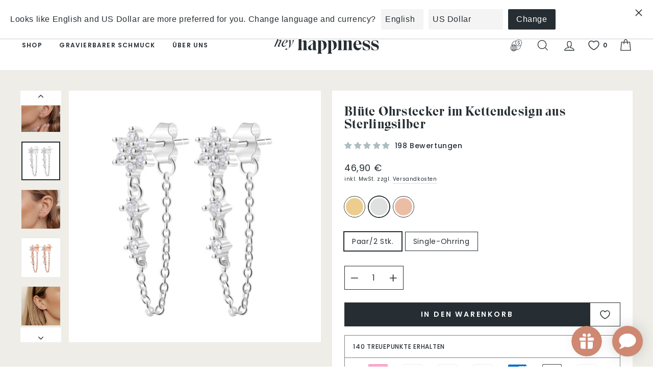

--- FILE ---
content_type: text/javascript; charset=utf-8
request_url: https://www.heyhappiness.com/de/collections/sparkle/products/bloom-chain-stud-earrings-sterling-silver-1.js
body_size: 2063
content:
{"id":7456274874596,"title":"Blüte Ohrstecker im Kettendesign aus Sterlingsilber","handle":"bloom-chain-stud-earrings-sterling-silver-1","description":"\u003cp\u003eDiese Ohrstecker sind aus Sterlingsilber hergestellt. Sie verfügen über neun runde, klare Zirkoniasteine ​​- sieben in einer Blütenform angeordnet und zwei vertikal hängenden, integrierten in eine dünne Kette, die mit dem Schmetterlingsverschluss verbindet ist. Ein atemberaubendes, feminines Design, das für formelle und unformelle Anlässe gut geeignet ist.\u003c\/p\u003e\n\u003cp\u003eErhältlich in 3 Farben: 18K Gold plattiert, 18K Rosegold plattiert und Silber.\u003c\/p\u003e","published_at":"2021-11-21T09:35:07+01:00","created_at":"2021-11-20T08:48:40+01:00","vendor":"Hey Happiness","type":"Earrings","tags":["925-sterling-silver","active","bridal-collection","earrings","gifts-for-mom","hh","jewelry","rose-gold","shoptok","sold-individually","sparkle","studs-ear-cuffs"],"price":2890,"price_min":2890,"price_max":4690,"available":true,"price_varies":true,"compare_at_price":null,"compare_at_price_min":0,"compare_at_price_max":0,"compare_at_price_varies":false,"variants":[{"id":43608109809929,"title":"Gold \/ Paar\/2 Stk.","option1":"Gold","option2":"Paar\/2 Stk.","option3":null,"sku":"HB_DEE1034G-P","requires_shipping":true,"taxable":true,"featured_image":{"id":44926920982793,"product_id":7456274874596,"position":1,"created_at":"2023-10-04T14:15:53+02:00","updated_at":"2023-10-04T14:15:56+02:00","alt":null,"width":1408,"height":1409,"src":"https:\/\/cdn.shopify.com\/s\/files\/1\/0564\/1997\/5331\/files\/BloomChainStudEarringsSterlingSilverGold.jpg?v=1696421756","variant_ids":[42094260846820,43608109809929]},"available":true,"name":"Blüte Ohrstecker im Kettendesign aus Sterlingsilber - Gold \/ Paar\/2 Stk.","public_title":"Gold \/ Paar\/2 Stk.","options":["Gold","Paar\/2 Stk."],"price":4690,"weight":0,"compare_at_price":null,"inventory_management":"shopify","barcode":"4066867001273","featured_media":{"alt":null,"id":37670282428681,"position":1,"preview_image":{"aspect_ratio":0.999,"height":1409,"width":1408,"src":"https:\/\/cdn.shopify.com\/s\/files\/1\/0564\/1997\/5331\/files\/BloomChainStudEarringsSterlingSilverGold.jpg?v=1696421756"}},"requires_selling_plan":false,"selling_plan_allocations":[]},{"id":42094260846820,"title":"Gold \/ Single-Ohrring","option1":"Gold","option2":"Single-Ohrring","option3":null,"sku":"HB_DEE1034G-U","requires_shipping":true,"taxable":true,"featured_image":{"id":44926920982793,"product_id":7456274874596,"position":1,"created_at":"2023-10-04T14:15:53+02:00","updated_at":"2023-10-04T14:15:56+02:00","alt":null,"width":1408,"height":1409,"src":"https:\/\/cdn.shopify.com\/s\/files\/1\/0564\/1997\/5331\/files\/BloomChainStudEarringsSterlingSilverGold.jpg?v=1696421756","variant_ids":[42094260846820,43608109809929]},"available":true,"name":"Blüte Ohrstecker im Kettendesign aus Sterlingsilber - Gold \/ Single-Ohrring","public_title":"Gold \/ Single-Ohrring","options":["Gold","Single-Ohrring"],"price":2890,"weight":0,"compare_at_price":null,"inventory_management":"shopify","barcode":"4066867001266","featured_media":{"alt":null,"id":37670282428681,"position":1,"preview_image":{"aspect_ratio":0.999,"height":1409,"width":1408,"src":"https:\/\/cdn.shopify.com\/s\/files\/1\/0564\/1997\/5331\/files\/BloomChainStudEarringsSterlingSilverGold.jpg?v=1696421756"}},"requires_selling_plan":false,"selling_plan_allocations":[]},{"id":44950803317001,"title":"Silver \/ Paar\/2 Stk.","option1":"Silver","option2":"Paar\/2 Stk.","option3":null,"sku":"HB_DEE1034S-P","requires_shipping":true,"taxable":true,"featured_image":{"id":46070250832137,"product_id":7456274874596,"position":3,"created_at":"2024-01-19T17:11:18+01:00","updated_at":"2024-01-19T17:11:21+01:00","alt":null,"width":1408,"height":1409,"src":"https:\/\/cdn.shopify.com\/s\/files\/1\/0564\/1997\/5331\/files\/BloomChainStudEarringsSterlingSilver3_62f4556b-b781-4516-9b67-16332220789c.jpg?v=1705680681","variant_ids":[44950803284233,44950803317001]},"available":true,"name":"Blüte Ohrstecker im Kettendesign aus Sterlingsilber - Silver \/ Paar\/2 Stk.","public_title":"Silver \/ Paar\/2 Stk.","options":["Silver","Paar\/2 Stk."],"price":4690,"weight":0,"compare_at_price":null,"inventory_management":"shopify","barcode":"4066867001297","featured_media":{"alt":null,"id":38860053479689,"position":3,"preview_image":{"aspect_ratio":0.999,"height":1409,"width":1408,"src":"https:\/\/cdn.shopify.com\/s\/files\/1\/0564\/1997\/5331\/files\/BloomChainStudEarringsSterlingSilver3_62f4556b-b781-4516-9b67-16332220789c.jpg?v=1705680681"}},"requires_selling_plan":false,"selling_plan_allocations":[]},{"id":44950803284233,"title":"Silver \/ Single-Ohrring","option1":"Silver","option2":"Single-Ohrring","option3":null,"sku":"HB_DEE1034S-U","requires_shipping":true,"taxable":true,"featured_image":{"id":46070250832137,"product_id":7456274874596,"position":3,"created_at":"2024-01-19T17:11:18+01:00","updated_at":"2024-01-19T17:11:21+01:00","alt":null,"width":1408,"height":1409,"src":"https:\/\/cdn.shopify.com\/s\/files\/1\/0564\/1997\/5331\/files\/BloomChainStudEarringsSterlingSilver3_62f4556b-b781-4516-9b67-16332220789c.jpg?v=1705680681","variant_ids":[44950803284233,44950803317001]},"available":true,"name":"Blüte Ohrstecker im Kettendesign aus Sterlingsilber - Silver \/ Single-Ohrring","public_title":"Silver \/ Single-Ohrring","options":["Silver","Single-Ohrring"],"price":2890,"weight":0,"compare_at_price":null,"inventory_management":"shopify","barcode":"4066867001280","featured_media":{"alt":null,"id":38860053479689,"position":3,"preview_image":{"aspect_ratio":0.999,"height":1409,"width":1408,"src":"https:\/\/cdn.shopify.com\/s\/files\/1\/0564\/1997\/5331\/files\/BloomChainStudEarringsSterlingSilver3_62f4556b-b781-4516-9b67-16332220789c.jpg?v=1705680681"}},"requires_selling_plan":false,"selling_plan_allocations":[]},{"id":44950803382537,"title":"Rose Gold \/ Paar\/2 Stk.","option1":"Rose Gold","option2":"Paar\/2 Stk.","option3":null,"sku":"HB_DEE1034R-P","requires_shipping":true,"taxable":true,"featured_image":{"id":46070250864905,"product_id":7456274874596,"position":5,"created_at":"2024-01-19T17:11:18+01:00","updated_at":"2024-01-19T17:11:21+01:00","alt":null,"width":1801,"height":1800,"src":"https:\/\/cdn.shopify.com\/s\/files\/1\/0564\/1997\/5331\/files\/DEE1034R-1.jpg?v=1705680681","variant_ids":[44950803349769,44950803382537]},"available":true,"name":"Blüte Ohrstecker im Kettendesign aus Sterlingsilber - Rose Gold \/ Paar\/2 Stk.","public_title":"Rose Gold \/ Paar\/2 Stk.","options":["Rose Gold","Paar\/2 Stk."],"price":4690,"weight":0,"compare_at_price":null,"inventory_management":"shopify","barcode":"4066867014396","featured_media":{"alt":null,"id":38860053545225,"position":5,"preview_image":{"aspect_ratio":1.001,"height":1800,"width":1801,"src":"https:\/\/cdn.shopify.com\/s\/files\/1\/0564\/1997\/5331\/files\/DEE1034R-1.jpg?v=1705680681"}},"requires_selling_plan":false,"selling_plan_allocations":[]},{"id":44950803349769,"title":"Rose Gold \/ Single-Ohrring","option1":"Rose Gold","option2":"Single-Ohrring","option3":null,"sku":"HB_DEE1034R-U","requires_shipping":true,"taxable":true,"featured_image":{"id":46070250864905,"product_id":7456274874596,"position":5,"created_at":"2024-01-19T17:11:18+01:00","updated_at":"2024-01-19T17:11:21+01:00","alt":null,"width":1801,"height":1800,"src":"https:\/\/cdn.shopify.com\/s\/files\/1\/0564\/1997\/5331\/files\/DEE1034R-1.jpg?v=1705680681","variant_ids":[44950803349769,44950803382537]},"available":true,"name":"Blüte Ohrstecker im Kettendesign aus Sterlingsilber - Rose Gold \/ Single-Ohrring","public_title":"Rose Gold \/ Single-Ohrring","options":["Rose Gold","Single-Ohrring"],"price":2890,"weight":0,"compare_at_price":null,"inventory_management":"shopify","barcode":"4066867014389","featured_media":{"alt":null,"id":38860053545225,"position":5,"preview_image":{"aspect_ratio":1.001,"height":1800,"width":1801,"src":"https:\/\/cdn.shopify.com\/s\/files\/1\/0564\/1997\/5331\/files\/DEE1034R-1.jpg?v=1705680681"}},"requires_selling_plan":false,"selling_plan_allocations":[]}],"images":["\/\/cdn.shopify.com\/s\/files\/1\/0564\/1997\/5331\/files\/BloomChainStudEarringsSterlingSilverGold.jpg?v=1696421756","\/\/cdn.shopify.com\/s\/files\/1\/0564\/1997\/5331\/files\/BloomChainStudEarringsSterlingSilverGold3.jpg?v=1696421756","\/\/cdn.shopify.com\/s\/files\/1\/0564\/1997\/5331\/files\/BloomChainStudEarringsSterlingSilver3_62f4556b-b781-4516-9b67-16332220789c.jpg?v=1705680681","\/\/cdn.shopify.com\/s\/files\/1\/0564\/1997\/5331\/files\/BloomChainStudEarringsSterlingSilver_32f6c365-1bb7-4222-93ac-fd8702ee7e75.jpg?v=1705680680","\/\/cdn.shopify.com\/s\/files\/1\/0564\/1997\/5331\/files\/DEE1034R-1.jpg?v=1705680681","\/\/cdn.shopify.com\/s\/files\/1\/0564\/1997\/5331\/files\/DEE1034R-1_a9b89143-6311-47f8-a9f2-6e2ebc9006eb.jpg?v=1706799304","\/\/cdn.shopify.com\/s\/files\/1\/0564\/1997\/5331\/files\/BloomChainStudEarringsSterlingSilverGold2.jpg?v=1706799305","\/\/cdn.shopify.com\/s\/files\/1\/0564\/1997\/5331\/files\/Zdjecie24.11.2021_134720_1.jpg?v=1706799305","\/\/cdn.shopify.com\/s\/files\/1\/0564\/1997\/5331\/files\/BloomChainStudEarringsSterlingSilver2_d5797e2d-ea93-4388-ad8c-ab8967aabd39.jpg?v=1706799306","\/\/cdn.shopify.com\/s\/files\/1\/0564\/1997\/5331\/files\/Zdjecie24.11.2021_134720.jpg?v=1706799308","\/\/cdn.shopify.com\/s\/files\/1\/0564\/1997\/5331\/files\/DEE1034R-2.jpg?v=1706799307","\/\/cdn.shopify.com\/s\/files\/1\/0564\/1997\/5331\/files\/Zdjecie24.11.2021_135233_b7d03948-d08e-476e-9e9f-46067b140724.jpg?v=1706799308"],"featured_image":"\/\/cdn.shopify.com\/s\/files\/1\/0564\/1997\/5331\/files\/BloomChainStudEarringsSterlingSilverGold.jpg?v=1696421756","options":[{"name":"Farbe","position":1,"values":["Gold","Silver","Rose Gold"]},{"name":"Modell","position":2,"values":["Paar\/2 Stk.","Single-Ohrring"]}],"url":"\/de\/products\/bloom-chain-stud-earrings-sterling-silver-1","media":[{"alt":null,"id":37670282428681,"position":1,"preview_image":{"aspect_ratio":0.999,"height":1409,"width":1408,"src":"https:\/\/cdn.shopify.com\/s\/files\/1\/0564\/1997\/5331\/files\/BloomChainStudEarringsSterlingSilverGold.jpg?v=1696421756"},"aspect_ratio":0.999,"height":1409,"media_type":"image","src":"https:\/\/cdn.shopify.com\/s\/files\/1\/0564\/1997\/5331\/files\/BloomChainStudEarringsSterlingSilverGold.jpg?v=1696421756","width":1408},{"alt":null,"id":37670282461449,"position":2,"preview_image":{"aspect_ratio":1.0,"height":1167,"width":1167,"src":"https:\/\/cdn.shopify.com\/s\/files\/1\/0564\/1997\/5331\/files\/BloomChainStudEarringsSterlingSilverGold3.jpg?v=1696421756"},"aspect_ratio":1.0,"height":1167,"media_type":"image","src":"https:\/\/cdn.shopify.com\/s\/files\/1\/0564\/1997\/5331\/files\/BloomChainStudEarringsSterlingSilverGold3.jpg?v=1696421756","width":1167},{"alt":null,"id":38860053479689,"position":3,"preview_image":{"aspect_ratio":0.999,"height":1409,"width":1408,"src":"https:\/\/cdn.shopify.com\/s\/files\/1\/0564\/1997\/5331\/files\/BloomChainStudEarringsSterlingSilver3_62f4556b-b781-4516-9b67-16332220789c.jpg?v=1705680681"},"aspect_ratio":0.999,"height":1409,"media_type":"image","src":"https:\/\/cdn.shopify.com\/s\/files\/1\/0564\/1997\/5331\/files\/BloomChainStudEarringsSterlingSilver3_62f4556b-b781-4516-9b67-16332220789c.jpg?v=1705680681","width":1408},{"alt":null,"id":38860053512457,"position":4,"preview_image":{"aspect_ratio":1.0,"height":1167,"width":1167,"src":"https:\/\/cdn.shopify.com\/s\/files\/1\/0564\/1997\/5331\/files\/BloomChainStudEarringsSterlingSilver_32f6c365-1bb7-4222-93ac-fd8702ee7e75.jpg?v=1705680680"},"aspect_ratio":1.0,"height":1167,"media_type":"image","src":"https:\/\/cdn.shopify.com\/s\/files\/1\/0564\/1997\/5331\/files\/BloomChainStudEarringsSterlingSilver_32f6c365-1bb7-4222-93ac-fd8702ee7e75.jpg?v=1705680680","width":1167},{"alt":null,"id":38860053545225,"position":5,"preview_image":{"aspect_ratio":1.001,"height":1800,"width":1801,"src":"https:\/\/cdn.shopify.com\/s\/files\/1\/0564\/1997\/5331\/files\/DEE1034R-1.jpg?v=1705680681"},"aspect_ratio":1.001,"height":1800,"media_type":"image","src":"https:\/\/cdn.shopify.com\/s\/files\/1\/0564\/1997\/5331\/files\/DEE1034R-1.jpg?v=1705680681","width":1801},{"alt":null,"id":39009709129993,"position":6,"preview_image":{"aspect_ratio":1.0,"height":1500,"width":1500,"src":"https:\/\/cdn.shopify.com\/s\/files\/1\/0564\/1997\/5331\/files\/DEE1034R-1_a9b89143-6311-47f8-a9f2-6e2ebc9006eb.jpg?v=1706799304"},"aspect_ratio":1.0,"height":1500,"media_type":"image","src":"https:\/\/cdn.shopify.com\/s\/files\/1\/0564\/1997\/5331\/files\/DEE1034R-1_a9b89143-6311-47f8-a9f2-6e2ebc9006eb.jpg?v=1706799304","width":1500},{"alt":null,"id":39009709162761,"position":7,"preview_image":{"aspect_ratio":0.706,"height":1700,"width":1200,"src":"https:\/\/cdn.shopify.com\/s\/files\/1\/0564\/1997\/5331\/files\/BloomChainStudEarringsSterlingSilverGold2.jpg?v=1706799305"},"aspect_ratio":0.706,"height":1700,"media_type":"image","src":"https:\/\/cdn.shopify.com\/s\/files\/1\/0564\/1997\/5331\/files\/BloomChainStudEarringsSterlingSilverGold2.jpg?v=1706799305","width":1200},{"alt":null,"id":39009709195529,"position":8,"preview_image":{"aspect_ratio":0.706,"height":3877,"width":2736,"src":"https:\/\/cdn.shopify.com\/s\/files\/1\/0564\/1997\/5331\/files\/Zdjecie24.11.2021_134720_1.jpg?v=1706799305"},"aspect_ratio":0.706,"height":3877,"media_type":"image","src":"https:\/\/cdn.shopify.com\/s\/files\/1\/0564\/1997\/5331\/files\/Zdjecie24.11.2021_134720_1.jpg?v=1706799305","width":2736},{"alt":null,"id":39009709261065,"position":9,"preview_image":{"aspect_ratio":0.706,"height":1700,"width":1200,"src":"https:\/\/cdn.shopify.com\/s\/files\/1\/0564\/1997\/5331\/files\/BloomChainStudEarringsSterlingSilver2_d5797e2d-ea93-4388-ad8c-ab8967aabd39.jpg?v=1706799306"},"aspect_ratio":0.706,"height":1700,"media_type":"image","src":"https:\/\/cdn.shopify.com\/s\/files\/1\/0564\/1997\/5331\/files\/BloomChainStudEarringsSterlingSilver2_d5797e2d-ea93-4388-ad8c-ab8967aabd39.jpg?v=1706799306","width":1200},{"alt":null,"id":39009709293833,"position":10,"preview_image":{"aspect_ratio":0.706,"height":3877,"width":2736,"src":"https:\/\/cdn.shopify.com\/s\/files\/1\/0564\/1997\/5331\/files\/Zdjecie24.11.2021_134720.jpg?v=1706799308"},"aspect_ratio":0.706,"height":3877,"media_type":"image","src":"https:\/\/cdn.shopify.com\/s\/files\/1\/0564\/1997\/5331\/files\/Zdjecie24.11.2021_134720.jpg?v=1706799308","width":2736},{"alt":null,"id":39009709359369,"position":11,"preview_image":{"aspect_ratio":0.706,"height":1700,"width":1200,"src":"https:\/\/cdn.shopify.com\/s\/files\/1\/0564\/1997\/5331\/files\/DEE1034R-2.jpg?v=1706799307"},"aspect_ratio":0.706,"height":1700,"media_type":"image","src":"https:\/\/cdn.shopify.com\/s\/files\/1\/0564\/1997\/5331\/files\/DEE1034R-2.jpg?v=1706799307","width":1200},{"alt":null,"id":39009709392137,"position":12,"preview_image":{"aspect_ratio":0.706,"height":3473,"width":2451,"src":"https:\/\/cdn.shopify.com\/s\/files\/1\/0564\/1997\/5331\/files\/Zdjecie24.11.2021_135233_b7d03948-d08e-476e-9e9f-46067b140724.jpg?v=1706799308"},"aspect_ratio":0.706,"height":3473,"media_type":"image","src":"https:\/\/cdn.shopify.com\/s\/files\/1\/0564\/1997\/5331\/files\/Zdjecie24.11.2021_135233_b7d03948-d08e-476e-9e9f-46067b140724.jpg?v=1706799308","width":2451}],"requires_selling_plan":false,"selling_plan_groups":[]}